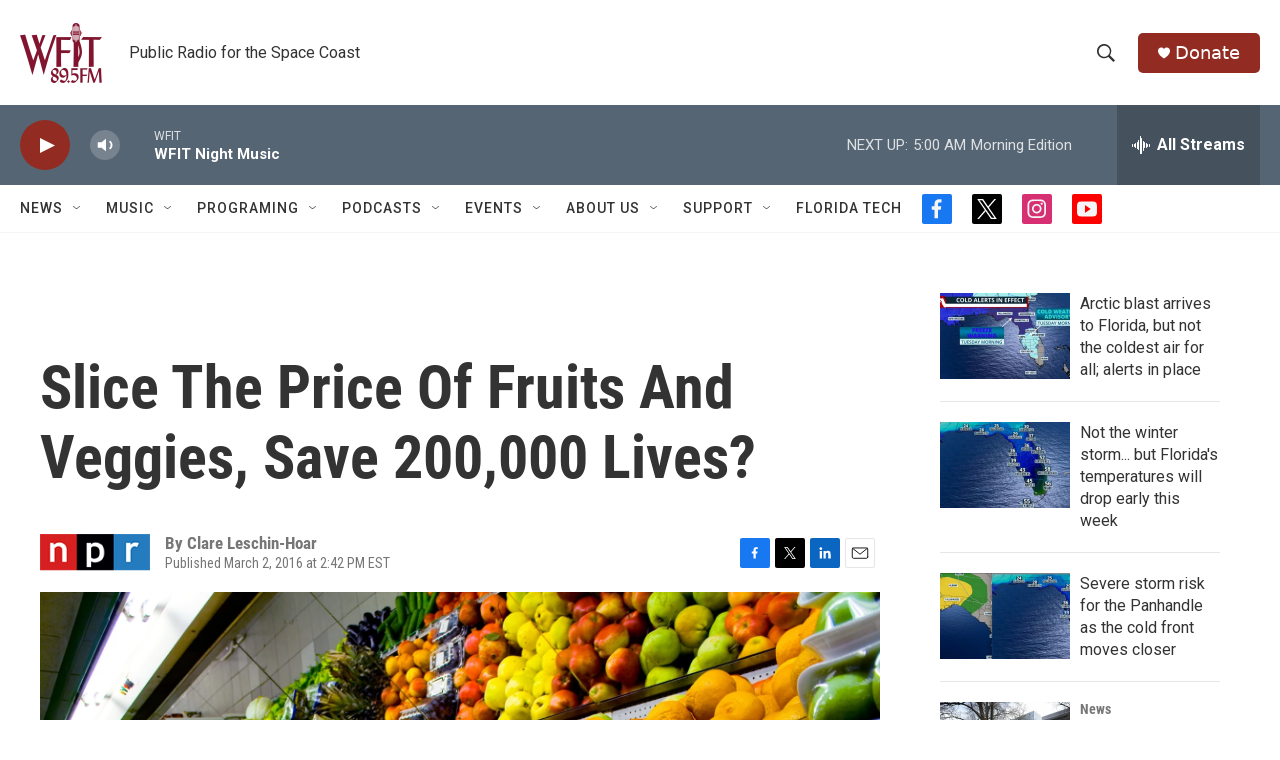

--- FILE ---
content_type: text/html; charset=utf-8
request_url: https://www.google.com/recaptcha/api2/aframe
body_size: 269
content:
<!DOCTYPE HTML><html><head><meta http-equiv="content-type" content="text/html; charset=UTF-8"></head><body><script nonce="VdPJGb14w22wj90WzMi35w">/** Anti-fraud and anti-abuse applications only. See google.com/recaptcha */ try{var clients={'sodar':'https://pagead2.googlesyndication.com/pagead/sodar?'};window.addEventListener("message",function(a){try{if(a.source===window.parent){var b=JSON.parse(a.data);var c=clients[b['id']];if(c){var d=document.createElement('img');d.src=c+b['params']+'&rc='+(localStorage.getItem("rc::a")?sessionStorage.getItem("rc::b"):"");window.document.body.appendChild(d);sessionStorage.setItem("rc::e",parseInt(sessionStorage.getItem("rc::e")||0)+1);localStorage.setItem("rc::h",'1769495236442');}}}catch(b){}});window.parent.postMessage("_grecaptcha_ready", "*");}catch(b){}</script></body></html>